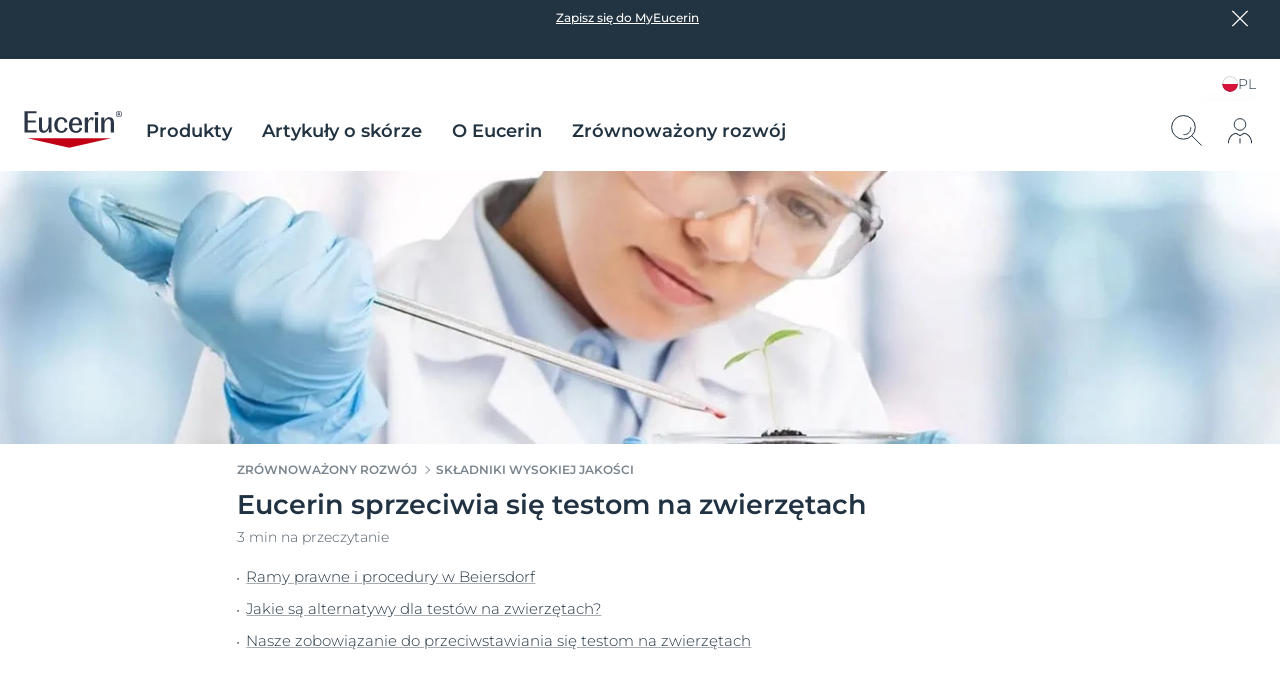

--- FILE ---
content_type: application/javascript
request_url: https://www.eucerin.pl/dist/Eucerin/modules/LazyAccordion.6012d49c.js
body_size: 345
content:
(window.webpackJsonp=window.webpackJsonp||[]).push([[51],{122:function(e,t,o){"use strict";o.r(t);var n=function(){function e(e){this.element=e,this.element.addEventListener("show",function(e){document.dispatchEvent(new CustomEvent("FaceLiftLoadMore"))}),this.accordionToggle()}return e.setup=function(t){void 0===t&&(t='[data-module="LazyAccordion"]'),Array.from(document.querySelectorAll(t)).filter(function(e){return!e.dataset.moduleInitialized}).forEach(function(t){new e(t),t.dataset.moduleInitialized="true"})},e.prototype.accordionToggle=function(){var e=this.element.querySelectorAll(".cp-accordion-item > .uk-accordion-title "),t=this.element.querySelectorAll(".cp-accordion-item .uk-accordion-title");e.forEach(function(e){e.addEventListener("click",function(){e.parentElement.classList.contains("open")?e.parentElement.classList.remove("open"):e.parentElement.classList.add("open")})}),t.forEach(function(e){e.addEventListener("click",function(t){if(e.closest(".cp-faq-accordion-item")){t.preventDefault(),t.stopPropagation();var o=e.closest(".cp-accordion-item").querySelector(".open");o&&e.closest(".cp-faq-accordion-item").classList.contains("open")?e.closest(".cp-faq-accordion-item").classList.remove("open"):(o&&o.classList.remove("open"),e.closest(".cp-faq-accordion-item").classList.add("open"))}})})},e}();t.default=n,new n.setup}}]);
//# sourceMappingURL=/dist/Eucerin/./modules/LazyAccordion.6012d49c.js.0c3ccf1a.map